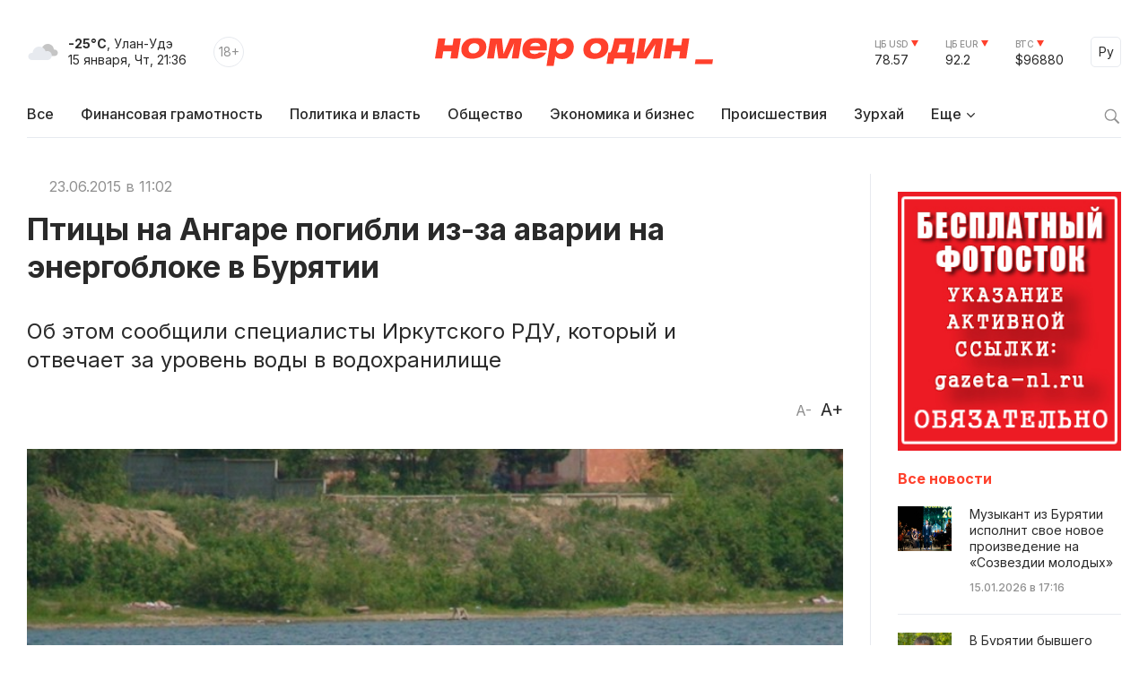

--- FILE ---
content_type: text/html; charset=windows-1251
request_url: https://gazeta-n1.ru/news/34832/
body_size: 10555
content:

<!doctype html>
<html class="no-js" lang="ru">
<head>
  <meta charset="utf-8">
  <meta name="viewport" content="width=device-width, initial-scale=1">
  <meta http-equiv="Content-Type" content="text/html; charset=windows-1251" />
  <meta http-equiv="Content-Language" content="ru" />

  <meta name="image" content="https://gazeta-n1.ru/upload/iblock/eb7/eb7b4e29dad88678298df07bba8e8b85.jpg" />

  <meta property="og:type" content="website">
  <meta property="og:locale" content="ru_RU" />
  <meta property="og:title" content="Птицы на Ангаре погибли из-за аварии на энергоблоке в Бурятии"/>
  <meta property="og:url" content="https://gazeta-n1.ru/news/34832/"/>
  <meta property="og:image" content="https://gazeta-n1.ru/upload/iblock/eb7/eb7b4e29dad88678298df07bba8e8b85.jpg"/>
  <meta property="og:image:secure_url" content="https://gazeta-n1.ru/upload/iblock/eb7/eb7b4e29dad88678298df07bba8e8b85.jpg"/>
  <meta property="og:image:width" content="977"/>
  <meta property="og:image:height" content="977"/>
  <meta property="og:description" content="Об этом сообщили специалисты Иркутского РДУ, который и отвечает за уровень воды в водохранилище" />
  <meta property="fb:app_id" content="1472448409714082"/>
  <meta name="description" content="Об этом сообщили специалисты Иркутского РДУ, который и отвечает за уровень воды в водохранилище" />
  <meta name="keywords" content="Птицы на Ангаре погибли из-за аварии на энергоблоке в Бурятии" />
  <meta name="author" content="Номер один" />

  <meta name="twitter:card" content="summary_large_image">
  <meta name="twitter:site" content="@Gazeta_n1" />
  <meta name="twitter:creator" content="@Gazeta_n1" />
  <meta name="twitter:title" content="Птицы на Ангаре погибли из-за аварии на энергоблоке в Бурятии" />
  <meta name="twitter:description" content="Об этом сообщили специалисты Иркутского РДУ, который и отвечает за уровень воды в водохранилище" />
  <meta name="twitter:image" content="https://gazeta-n1.ru/upload/iblock/eb7/eb7b4e29dad88678298df07bba8e8b85.jpg">

  <link rel="image_src" href="https://gazeta-n1.ru/upload/iblock/eb7/eb7b4e29dad88678298df07bba8e8b85.jpg"/>
  <link rel="shortcut icon" type="image/x-icon" href="/favicon.ico" />

  <link rel="manifest" href="/site.webmanifest">
  <link rel="apple-touch-icon" href="/apple-touch-icon.png">

  <link rel="preconnect" href="https://fonts.googleapis.com">
  <link rel="preconnect" href="https://fonts.gstatic.com" crossorigin>
  <link href="https://fonts.googleapis.com/css2?family=Inter:wght@100;200;300;400;500;600;700;800;900&display=swap" rel="stylesheet">

  <link rel="stylesheet" href="/js/owl-carousel/assets/owl.carousel.min.css">
  <link rel="stylesheet" href="/js/owl-carousel/assets/owl.theme.default.min.css">

  <link rel="stylesheet" href="/css/normalize.css">
  <link rel="stylesheet" href="/css/main-111.css">

  <script src="https://cdnjs.cloudflare.com/ajax/libs/jquery/3.6.0/jquery.min.js" integrity="sha512-894YE6QWD5I59HgZOGReFYm4dnWc1Qt5NtvYSaNcOP+u1T9qYdvdihz0PPSiiqn/+/3e7Jo4EaG7TubfWGUrMQ==" crossorigin="anonymous" referrerpolicy="no-referrer"></script>
    <script src="https://yastatic.net/share2/share.js"></script>

  <meta name="theme-color" content="#fafafa">

  <!-- <script src="https://api-maps.yandex.ru/2.1/?apikey=c92b450e-de6c-45b9-bccb-0c9caea3efc7&lang=ru_RU&coordorder=longlat" type="text/javascript"></script> -->

  <script type="application/ld+json">
  {
    "@context" : "http://schema.org",
    "@type" : "Organization",
    "name" : "Номер один Улан-Удэ - Новости Бурятии",
    "url" : "https://gazeta-n1.ru/",
    "sameAs" : [
      "https://vk.com/gazetano",
      "https://www.facebook.com/%D0%9D%D0%BE%D0%BC%D0%B5%D1%80-%D0%9E%D0%B4%D0%B8%D0%BD-514197535414861/",
      "https://twitter.com/Gazeta_n1",
      "https://www.youtube.com/channel/UCcR5iSYURtWqyvofJ5-c6Pw",
      "https://ok.ru/nomerodi"
    ]
  }
  </script>

  <meta http-equiv="Content-Type" content="text/html; charset=windows-1251" />
<meta name="keywords" content="Птицы на Ангаре погибли из-за аварии на энергоблоке в Бурятии" />
<meta name="description" content="Об этом сообщили специалисты Иркутского РДУ, который и отвечает за уровень воды в водохранилище" />
<link href="/bitrix/cache/css/s1/v2021/page_225d37c0e49772b4662f4c5cdff1804c/page_225d37c0e49772b4662f4c5cdff1804c_v1.css?17587730591101" type="text/css"  rel="stylesheet" />
<link href="/bitrix/cache/css/s1/v2021/template_bdbb804861cbd9f930c5a644905a24ba/template_bdbb804861cbd9f930c5a644905a24ba_v1.css?1758773059945" type="text/css"  data-template-style="true" rel="stylesheet" />
<script  src="/bitrix/cache/js/s1/v2021/template_d1629b785434826b16272c03c048055c/template_d1629b785434826b16272c03c048055c_v1.js?17587730593347"></script>
<script type="text/javascript">var _ba = _ba || []; _ba.push(["aid", "a175210431526b1c8af4608cc9784cb5"]); _ba.push(["host", "gazeta-n1.ru"]); (function() {var ba = document.createElement("script"); ba.type = "text/javascript"; ba.async = true;ba.src = (document.location.protocol == "https:" ? "https://" : "http://") + "bitrix.info/ba.js";var s = document.getElementsByTagName("script")[0];s.parentNode.insertBefore(ba, s);})();</script>


  <title>Птицы на Ангаре погибли из-за аварии на энергоблоке в Бурятии</title>
</head>

<body>

  
  <div class="wrapper">
    <div class="content">
                  <div class='HeaderBanner'>
            </div>
            <div class='HeaderBannerFixed'>
            </div>
    </div>
    <div id="headerFake"></div>
    <div id="header">
      <div class="content">
      <div class="Header">
        <div class="HeaderMobileMenu">
          <a href="javascript:void(0);" class="HeaderMobileMenu__Toggle"></a>
          <div class="MainMenuMobile">
            <div class="content">


<div class="MainMenuMobile__Cols clearfix">
  <div class="MainMenuMobile__Col">
    <div class="MainMenuMobile__Item">
      <a href="/news/"><b>Все новости</b></a>
    </div>
    <div class="MainMenu__Item">
      <a href="/projects/finansovaya-gramotnost/">Финансовая грамотность</a>
    </div>
    
    <div class="MainMenuMobile__Item">
      <a href="/news/politics/">Политика и власть</a>
    </div>
    <div class="MainMenuMobile__Item">
      <a href="/news/society/">Общество</a>
    </div>
    <div class="MainMenuMobile__Item">
      <a href="/news/business/">Экономика и бизнес</a>
    </div>
    <div class="MainMenuMobile__Item">
      <a href="/news/incidents/">Происшествия</a>
    </div>
    <div class="MainMenuMobile__Item">
      <a href="/news/culture/">Культура</a>
    </div>
    <div class="MainMenuMobile__Item">
      <a href="/news/sport/">Спорт</a>
    </div>
  </div>
  <div class="MainMenuMobile__Col">
    <div class="MainMenuMobile__Item">
      <a href="/projects/"><b>Проекты</b></a>
    </div>
    <div class="MainMenuMobile__Item">
      <a href="/tests/">Тесты</a>
    </div>
    <div class="MainMenuMobile__Item">
      <a href="https://uulen.gazeta-n1.ru/" target="_blank">Словарь</a>
    </div>
  </div>
  <div class="MainMenuMobile__Col">
    <div class="MainMenuMobile__Item">
      <a href="/zurkhay/"><b>Зурхай</b></a>
    </div>
    <div class="MainMenuMobile__Item">
      <a href="/afisha/"><b>Афиша</b></a>
    </div>
    <div class="MainMenuMobile__Item">
      <a href="/stock/"><b>Фотосток</b></a>
    </div>
    <div class="MainMenuMobile__Item">
      <a href="/archive/"><b>Архив газеты</b></a>
    </div>
    <div class="MainMenuMobile__Item">
      <a href="/contacts/"><b>Контакты</b></a>
    </div>
  </div>
</div>
            </div>
            <div class="MainMenuMobile__Bottom">
              <div class="content">
                <div class="MainMenuMobile__BottomCols">
                  <div class="MainMenuMobile__BottomCol">
                    <div class="Currency Currency--down">
                      <div class="Currency__Title">ЦБ USD</div>
                      <div class="Currency__Value">78.57</div>
                    </div>
                    <div class="Currency Currency--down">
                      <div class="Currency__Title">ЦБ EUR</div>
                      <div class="Currency__Value">92.2</div>
                    </div>
                    <div class="Currency Currency--down">
                      <div class="Currency__Title">BTC</div>
                      <div class="Currency__Value">$96880</div>
                    </div>
                                      </div>
                  <div class="MainMenuMobile__BottomCol">
                    <div class="MainMenuMobile__Search">
                      <div class="MainMenuMobile__SearchForm">
                        <form action="/search/" method='GET'>
                          <input class="MainMenuMobile__SearchInput" type="text" name="q" value='' placeholder="Поиск" />
                          <button type="submit" class="MainMenuMobile__SearchButton">Найти</button>
                        </form>
                      </div>
                    </div>
                  </div>
                </div>
              </div>
            </div>
          </div>

        </div>
        <div class="HeaderLeft">
          <div class="HeaderWeather">
            <div class="HeaderWeather__Icon">
                            <img src="/img/icon-weather-5.svg" alt="небольшая облачность" />
            </div>
            <div class="HeaderWeather__Text">
              <strong>-25°C</strong>, Улан-Удэ<br />
              <nobr>15 января, Чт, 21:36</nobr>
            </div>
          </div>
          <div class="HeaderAge">18+</div>
        </div>
        <a href="/" class="HeaderLogo">Номер один</a>
        <div class="HeaderRight">
          <div class="Currency Currency--down">
            <div class="Currency__Title">ЦБ USD</div>
            <div class="Currency__Value">78.57</div>
          </div>
          <div class="Currency Currency--down">
            <div class="Currency__Title">ЦБ EUR</div>
            <div class="Currency__Value">92.2</div>
          </div>
          <div class="Currency Currency--down">
            <div class="Currency__Title">BTC</div>
            <div class="Currency__Value">$96880</div>
          </div>
          <div class="Language">
            <a href="javascript:void(0);" class="Language__Toggle">Ру</a>

<div id="translate">
<div id="google_translate_element"></div><script type="text/javascript">
function googleTranslateElementInit() {
  new google.translate.TranslateElement({pageLanguage: 'ru', layout: google.translate.TranslateElement.InlineLayout.SIMPLE, autoDisplay: false, gaTrack: true, gaId: 'UA-63379552-1'}, 'google_translate_element');
}
</script>
<script type="text/javascript" src="//translate.google.com/translate_a/element.js?cb=googleTranslateElementInit"></script>
</div>

          </div>
        </div>
      </div>


<div class="MainMenu">
  <div class="MainMenu__Items">
    <div class="MainMenu__Item">
      <a href="/">Все</a>
    </div>

    <div class="MainMenu__Item">
      <a href="/projects/finansovaya-gramotnost/">Финансовая грамотность</a>
    </div>

    <div class="MainMenu__Item">
      <a href="/news/politics/">Политика и власть</a>
    </div>
    <div class="MainMenu__Item">
      <a href="/news/society/">Общество</a>
    </div>
    <div class="MainMenu__Item">
      <a href="/news/business/">Экономика и бизнес</a>
    </div>
    <div class="MainMenu__Item">
      <a href="/news/incidents/">Происшествия</a>
    </div>
    <div class="MainMenu__Item">
      <a href="/zurkhay/">Зурхай</a>
    </div>
    <div class="MainMenu__Item MainMenu__Item--parent">
      <a href="javascript:void(0);">Еще</a>
      <div class="MainMenu__Subitems">

    <div class="MainMenu__Item">
      <a href="/news/culture/">Культура</a>
    </div>
    <div class="MainMenu__Item">
      <a href="/news/sport/">Спорт</a>
    </div>

        <div class="MainMenu__Subitem">
          <a href="/projects/">Проекты</a>
        </div>
        <div class="MainMenu__Subitem">
          <a href="/afisha/">Афиша</a>
        </div>
        <div class="MainMenu__Subitem">
          <a href="/stock/">Фотосток</a>
        </div>
        <div class="MainMenu__Subitem">
          <a href="/tests/">Тесты</a>
        </div>
        <div class="MainMenu__Subitem">
          <a href="https://uulen.gazeta-n1.ru/" target="_blank">Словарь</a>
        </div>
        <div class="MainMenu__Subitem">
          <a href="/archive/">Архив газеты</a>
        </div>
        <div class="MainMenu__Subitem">
          <a href="/contacts/">Контакты</a>
        </div>
      </div>
    </div>
  </div>
  <div class="MainMenu__Search">
    <a href="javascript:void(0);" class="MainMenu__SearchIcon"></a>
    <div class="MainMenu__SearchForm">
      <form action="/search/" method='GET'>
        <input class="MainMenu__SearchInput" type="text" name="q" value='' placeholder="Поиск" />
        <button type="submit" class="MainMenu__SearchButton">Найти</button>
      </form>
    </div>
  </div>
</div>      </div>
    </div>
    <div class="content">


    </div>


<div class="ajax-next-target">

<div class="content mb80">
  <div class="Cols">
    <div class="Cols__Main">



  
<article id="news-detail-view" class="news-detail" itemscope="" itemtype="http://schema.org/NewsArticle">

<div itemprop="publisher" itemscope="" itemtype="https://schema.org/Organization">
  <meta itemprop="name" content="Номер Один">
  <div itemprop="logo" itemscope="" itemtype="https://schema.org/ImageObject">
    <meta itemprop="url" content="https://gazeta-n1.ru/images/n1-logo-1000.jpg">
    <meta itemprop="width" content="977">
    <meta itemprop="height" content="977">
  </div>
  <link itemprop="sameAs" href="https://gazeta-n1.ru">
</div>
<meta itemprop="mainEntityOfPage" content="https://gazeta-n1.ru/news/34832/">

<div class="PageMeta">
      <a href="" class="PageMeta__Section"></a>
        <span class="PageMeta__Date">23.06.2015 в 11:02</span>
  </div>

<h1 class="PageTitle">Птицы на Ангаре погибли из-за аварии на энергоблоке в Бурятии</h1>

  <div class="PageSubtitle">Об этом сообщили специалисты Иркутского РДУ, который и отвечает за уровень воды в водохранилище</div>

<div class="PageControl">
  <a href="javascript:void(0);" class="PageControl__Font PageControl__Font--minus" data-type="minus">A-</a>
  <a href="javascript:void(0);" class="PageControl__Font PageControl__Font--plus" data-type="plus">A+</a>
</div>


<div class="clearfix"></div>

  <figure class="PagePicture">
    <meta itemprop="representativeOfPage" content="true">
    <meta itemprop="url" content="https://gazeta-n1.ru/upload/iblock/eb7/eb7b4e29dad88678298df07bba8e8b85.jpg">
    <meta itemprop="width" content="777">
    <meta itemprop="height" content="485">
    <img src="/upload/iblock/eb7/eb7b4e29dad88678298df07bba8e8b85.jpg" alt="Птицы на Ангаре погибли из-за аварии на энергоблоке в Бурятии" title="Птицы на Ангаре погибли из-за аварии на энергоблоке в Бурятии" itemprop="associatedMedia image" />
      </figure>

<div class="Page">
  <div class="PageSocial">

    
    <div id="ya-share2-34832"></div>

<script>
Ya.share2('ya-share2-34832', {
    theme: {
      services: "vkontakte,odnoklassniki,telegram,viber,whatsapp",
      limit: 5,
      size: 'l',
      curtain: true,
      shape: 'round',
      direction: 'vertical',
      moreButtonType: 'short',
    },
    content: {
      url: 'https://gazeta-n1.ru/news/34832/',
      title: 'Птицы на Ангаре погибли из-за аварии на энергоблоке в Бурятии',
      description: 'Об этом сообщили специалисты Иркутского РДУ, который и отвечает за уровень воды в водохранилище',
      image: 'https://gazeta-n1.ru/upload/iblock/eb7/eb7b4e29dad88678298df07bba8e8b85.jpg'
    }
});
</script>

  </div>
  <div class="PageContent PageContent--700" data-fs="24">
     
<div> 
  <br />
 </div>
 Они пояснили, что как раз 20 июня имела место аварийная ситуация.  
<div> 
  <br />
 </div>
 
<div>На энергоблоке в Бурятии, который связан с линией подачи энергии в Ирктутском районе, на несколько часов вышел из строя генератор, и чтобы восполнить дефицит, пришлось задействовать дополнительные силы ГЭС. Отсюда и повышение уровня воды, по оценкам энергетиков, на 1 метр, сообщает <a href="http://www.plotina.net/" >&quot;Плотина.нет&quot;</a></div>
 
<div> 
  <br />
 </div>
 
<div>Напомним, ранее сообщалось, что несколько тысяч птенцов погибли.  Все островки были затоплены. На берегу из-под воды выглядывали вершины ивовых кустов. Погибли все птичьи гнезда на подавляющем большинстве островков (исключая самые высокие). Отложить яйца повторно уже не получится &ndash; слишком поздно. На всем протяжении ангарской поймы наверняка сегодня погибли тысячи гнезд с птенцами и яйцами крачек, чаек, уток, куликов. (<a href="http://gazeta-n1.ru/news/34826/" >Подробнее...</a>)</div>
 

        <!--
        -->
    
      


    
    <div class="PageSocialMobile">

      
      <div id="ya-share2-34832-mobile"></div>

<script>
Ya.share2('ya-share2-34832-mobile', {
    theme: {
      services: "vkontakte,odnoklassniki,telegram,viber,whatsapp",
      limit: 4,
      size: 'l',
      curtain: true,
      shape: 'round',
      // direction: 'vertical',
      moreButtonType: 'short',
    },
    content: {
      url: 'https://gazeta-n1.ru/news/34832/',
      title: 'Птицы на Ангаре погибли из-за аварии на энергоблоке в Бурятии',
      description: 'Об этом сообщили специалисты Иркутского РДУ, который и отвечает за уровень воды в водохранилище',
      image: 'https://gazeta-n1.ru/upload/iblock/eb7/eb7b4e29dad88678298df07bba8e8b85.jpg'
    }
});
</script>

    </div>

  </div>
</div>



</article>
		</div>
    <div class="Cols__Right">
            <div class='AsideBanner' data-id='news_detail_0_0'>
            </div>
            <div class='AsideBanner' data-id='news_detail_0_1'>
            </div>
            <div class='AsideBanner' data-id='news_detail_0_2'>
            </div>
            <div class='AsideBanner' data-id='news_detail_0_3'>
            </div>
            <div class='AsideBanner' data-id='news_detail_0_4'>
      <div class="banner flex banner-click" data-banner-id="124">
<noindex><a href="https://gazeta-n1.ru/stock/" target="_blank"  rel="nofollow"><img alt="" title="" src="/upload/rk/a93/662jonda9xfo4qmjphsojcm7vxrf2952.jpg" width="240" height="279" style="border:0;" /></a></noindex></div>
      </div>
      
      <h3 class="AsideHeader">Все новости</h3>


<div class="AsideNewsList">
	    <a href="/news/culture/156992/" class="AsideNewsList__Item">
              <div class="AsideNewsList__ItemImg" style="background: url('/upload/iblock/2fd/d1uf6jqxys95ucxjyu01bt2s0ux0lxi3.jpg') no-repeat center center;"></div>
            <div class="AsideNewsList__ItemText">
        <div class="AsideNewsList__ItemTitle">Музыкант из Бурятии исполнит свое новое произведение на «Созвездии молодых»</div>
        <div class="AsideNewsList__ItemMeta">
          <span class="AsideNewsList__ItemTime">15.01.2026 в 17:16</span>
        </div>
      </div>
    </a>
	    <a href="/news/incidents/156991/" class="AsideNewsList__Item">
              <div class="AsideNewsList__ItemImg" style="background: url('/upload/iblock/053/mgekwftdmaj2hk2u5ehfztb6t1nylekd.jpg') no-repeat center center;"></div>
            <div class="AsideNewsList__ItemText">
        <div class="AsideNewsList__ItemTitle">В Бурятии бывшего министра тяготит приговор</div>
        <div class="AsideNewsList__ItemMeta">
          <span class="AsideNewsList__ItemTime">15.01.2026 в 16:56</span>
        </div>
      </div>
    </a>
	    <a href="/news/society/156989/" class="AsideNewsList__Item">
              <div class="AsideNewsList__ItemImg" style="background: url('/upload/iblock/88a/kped4pzu5y2ju4256q784ih00guv0ml8.jpg') no-repeat center center;"></div>
            <div class="AsideNewsList__ItemText">
        <div class="AsideNewsList__ItemTitle">Улан-удэнцы устроили стихийную ледовую переправу</div>
        <div class="AsideNewsList__ItemMeta">
          <span class="AsideNewsList__ItemTime">15.01.2026 в 16:51</span>
        </div>
      </div>
    </a>
	    <a href="/news/society/156990/" class="AsideNewsList__Item AsideNewsList__Item--big">
              <div class="AsideNewsList__ItemImg" style="background: url('/upload/iblock/110/4p03gyhd24squmvt6cvo104xupirc5xj.jpg') no-repeat center center;"></div>
            <div class="AsideNewsList__ItemText">
        <div class="AsideNewsList__ItemTitle">Жительницу района Бурятии обокрали в коридорах столичной больницы</div>
        <div class="AsideNewsList__ItemMeta">
          <span class="AsideNewsList__ItemTime">15.01.2026 в 16:49</span>
        </div>
      </div>
    </a>
	    <a href="/news/society/156988/" class="AsideNewsList__Item">
              <div class="AsideNewsList__ItemImg" style="background: url('/upload/iblock/192/lowrc2frpmogv6t6n4r9e09io9e97527.png') no-repeat center center;"></div>
            <div class="AsideNewsList__ItemText">
        <div class="AsideNewsList__ItemTitle">Американец расхвалил ледовый городок в Улан-Удэ</div>
        <div class="AsideNewsList__ItemMeta">
          <span class="AsideNewsList__ItemTime">15.01.2026 в 16:22</span>
        </div>
      </div>
    </a>
	    <a href="/news/society/156987/" class="AsideNewsList__Item AsideNewsList__Item--cover">
              <div class="AsideNewsList__ItemImg" style="background: url('/upload/iblock/ad6/15pi5ko44sbrmck3i3uxrbzh6cxg6hhf.JPG') no-repeat center center;"></div>
            <div class="AsideNewsList__ItemText">
        <div class="AsideNewsList__ItemTitle">В бурятской колонии осужденному вручили медаль Суворова</div>
        <div class="AsideNewsList__ItemMeta">
          <span class="AsideNewsList__ItemTime">15.01.2026 в 15:46</span>
        </div>
      </div>
    </a>
	    <a href="/news/society/156984/" class="AsideNewsList__Item">
              <div class="AsideNewsList__ItemImg" style="background: url('/upload/iblock/c52/n4g436lcii8uabeinnasigvus0nhj0sc.jpg') no-repeat center center;"></div>
            <div class="AsideNewsList__ItemText">
        <div class="AsideNewsList__ItemTitle">Педагоги издали пособие по изучению бурятского языка и культуры</div>
        <div class="AsideNewsList__ItemMeta">
          <span class="AsideNewsList__ItemTime">15.01.2026 в 15:26</span>
        </div>
      </div>
    </a>
	    <a href="/news/incidents/156982/" class="AsideNewsList__Item">
              <div class="AsideNewsList__ItemImg" style="background: url('/upload/iblock/554/va3xbufg6mylh9g3nv75lzk2vwhc19u5.png') no-repeat center center;"></div>
            <div class="AsideNewsList__ItemText">
        <div class="AsideNewsList__ItemTitle">В Улан-Удэ 11-летний мальчик угодил под колеса «Субару»</div>
        <div class="AsideNewsList__ItemMeta">
          <span class="AsideNewsList__ItemTime">15.01.2026 в 15:08</span>
        </div>
      </div>
    </a>
	    <a href="/news/society/156978/" class="AsideNewsList__Item">
              <div class="AsideNewsList__ItemImg" style="background: url('/upload/iblock/626/ok62k90ez6ihtlszrip58z0u7yyqm07e.jpg') no-repeat center center;"></div>
            <div class="AsideNewsList__ItemText">
        <div class="AsideNewsList__ItemTitle">Детскую поликлинику в районе Бурятии поедает плесень</div>
        <div class="AsideNewsList__ItemMeta">
          <span class="AsideNewsList__ItemTime">15.01.2026 в 14:23</span>
        </div>
      </div>
    </a>
	    <a href="/news/incidents/156976/" class="AsideNewsList__Item">
              <div class="AsideNewsList__ItemImg" style="background: url('/upload/iblock/bed/118bl0zrphkcd3abubomzvlh13anasr8.jpg') no-repeat center center;"></div>
            <div class="AsideNewsList__ItemText">
        <div class="AsideNewsList__ItemTitle">На экс-начальника УКСа Бурятии завели еще одну «уголовку»</div>
        <div class="AsideNewsList__ItemMeta">
          <span class="AsideNewsList__ItemTime">15.01.2026 в 13:54</span>
        </div>
      </div>
    </a>
	</div>
<div class='AsideBanner' data-id='news_detail_0_0'>
</div>
<div class='AsideBanner' data-id='news_detail_0_1'>
</div>
<div class='AsideBanner' data-id='news_detail_0_2'>
</div>
<div class='AsideBanner' data-id='news_detail_0_3'>
</div>
<div class='AsideBanner' data-id='news_detail_0_4'>
</div>


<a href="/zurkhay/" class="AsideCard AsideCard--h180" style="background: url('/img/zurkhay.jpg') no-repeat center center;">
  <div class="AsideCard__Title">ЗУРХАЙ</div>
  <div class="AsideCard__Meta">с 14 по 20 января</div>
</a>
<div class='AsideBanner' data-id='news_detail_0_0'>
</div>
<div class='AsideBanner' data-id='news_detail_0_1'>
</div>
<div class='AsideBanner' data-id='news_detail_0_2'>
</div>
<div class='AsideBanner' data-id='news_detail_0_3'>
</div>
<div class='AsideBanner' data-id='news_detail_0_4'>
</div>

    </div>
  </div>
</div>

<div class="Section Section--gray_40 mb80">
  <div class="content">
    <h2 class="SectionHeader">Читайте также</h2>



<div>
  <div class="NewsGrid NewsGrid--4 NewsGrid--img-h165 NewsGrid--theme-light NewsGrid--scroll js-ajax-content">	
	          <div class="NewsGrid__Item">
                  <a href="/news/culture/156992/" class="NewsGrid__ItemImgWrapper">
            <div class="NewsGrid__ItemImg" style="background: url('/upload/iblock/2fd/d1uf6jqxys95ucxjyu01bt2s0ux0lxi3.jpg') no-repeat center center;"></div>
          </a>
                <div class="NewsGrid__ItemText">
          <a href="/news/culture/156992/" class="NewsGrid__ItemTitle">Музыкант из Бурятии исполнит свое новое произведение на «Созвездии молодых»</a>
                      <div class="NewsGrid__ItemPreview">Свое детище представит Лудуб Очиров </div>
                                <div class="NewsGrid__ItemMeta">
              <span class="NewsGrid__ItemTime">15.01.2026 в 17:16</span>
            </div>
                  </div>
      </div>
    	          <div class="NewsGrid__Item">
                  <a href="/news/incidents/156991/" class="NewsGrid__ItemImgWrapper">
            <div class="NewsGrid__ItemImg" style="background: url('/upload/iblock/053/mgekwftdmaj2hk2u5ehfztb6t1nylekd.jpg') no-repeat center center;"></div>
          </a>
                <div class="NewsGrid__ItemText">
          <a href="/news/incidents/156991/" class="NewsGrid__ItemTitle">В Бурятии бывшего министра тяготит приговор</a>
                      <div class="NewsGrid__ItemPreview">Сергей Матвеев хочет добиться оправдания</div>
                                <div class="NewsGrid__ItemMeta">
              <span class="NewsGrid__ItemTime">15.01.2026 в 16:56</span>
            </div>
                  </div>
      </div>
    	          <div class="NewsGrid__Item">
                  <a href="/news/society/156989/" class="NewsGrid__ItemImgWrapper">
            <div class="NewsGrid__ItemImg" style="background: url('/upload/iblock/88a/kped4pzu5y2ju4256q784ih00guv0ml8.jpg') no-repeat center center;"></div>
          </a>
                <div class="NewsGrid__ItemText">
          <a href="/news/society/156989/" class="NewsGrid__ItemTitle">Улан-удэнцы устроили стихийную ледовую переправу</a>
                      <div class="NewsGrid__ItemPreview">Дорогу проложили на протоке Степная</div>
                                <div class="NewsGrid__ItemMeta">
              <span class="NewsGrid__ItemTime">15.01.2026 в 16:51</span>
            </div>
                  </div>
      </div>
    	          <div class="NewsGrid__Item">
                  <a href="/news/society/156990/" class="NewsGrid__ItemImgWrapper">
            <div class="NewsGrid__ItemImg" style="background: url('/upload/iblock/110/4p03gyhd24squmvt6cvo104xupirc5xj.jpg') no-repeat center center;"></div>
          </a>
                <div class="NewsGrid__ItemText">
          <a href="/news/society/156990/" class="NewsGrid__ItemTitle">Жительницу района Бурятии обокрали в коридорах столичной больницы</a>
                      <div class="NewsGrid__ItemPreview">Женщина ненадолго оставила сумку и осталась без имущества</div>
                                <div class="NewsGrid__ItemMeta">
              <span class="NewsGrid__ItemTime">15.01.2026 в 16:49</span>
            </div>
                  </div>
      </div>
    	  </div>
  </div>  </div>
</div>

</div>


  <div class="ShowMore js-ajax-next" data-page="/news/34830/?ajax=Y">
    <a href="/news/34830/?ajax=Y" class="ShowMore__Button">Следующая новость</a>
  </div>

    <div class="Footer">
      <div class="content">
        <div class="Footer__Cols">
          <div class="Footer__Left">
            <a href="/" class="FooterLogo">Номер один</a>
            <div class="Footer__Social">
              <div class="Footer__SocialHeader">Следите за новостями в соцсетях:</div>
              <div class="Footer__SocialItems">
                <a href="https://vk.com/gazetano" class="Footer__SocialItem Footer__SocialItem--vkontakte" target="_blank"></a>
                <a href="https://t.me/nomer_odin_news" class="Footer__SocialItem Footer__SocialItem--telegram" target="_blank"></a>
                <a href="https://ok.ru/nomerodi" class="Footer__SocialItem Footer__SocialItem--odnoklassniki" target="_blank"></a>
                <a href="https://zen.yandex.ru/gazeta-n1.ru" class="Footer__SocialItem Footer__SocialItem--zen" target="_blank"></a>
              </div>
            </div>
          </div>
          <div class="Footer__Center">
            <div class="Footer__Contacts">
              <div class="Footer__ContactsTitle">Редакция сайта:</div>
              <div class="Footer__ContactsItem">Тел.: +7 (3012) 23-59-30</div>
              <div class="Footer__ContactsItem">Почта: <a href="mailto:info@gazeta-n1.ru" class="link link--red">info@gazeta-n1.ru</a></div>
            </div>
            <div class="Footer__Contacts">
              <div class="Footer__ContactsTitle">Реклама на сайте и в газете:</div>
              <div class="Footer__ContactsItem">Тел.: +7 (3012) 23-55-56</div>
              <div class="Footer__ContactsItem">Почта: <a href="mailto:gazetan1@gmail.com" class="link link--red">gazeta-n1@yandex.ru</a></div>
            </div>
          </div>
          <div class="Footer__Right">
            <div>
              <!-- <a href="/contacts/" class="Button">Предложить новость</a>-->
            </div>
            <div class="CopyrightsText">
              &copy; 2012 — 2026<br />
              Редакция газеты GAZETA-N1.RU<br />
              Все права защищены.
            </div>
          </div>
        </div>
      </div>
    </div>
    <div class="FooterTablet">
      <div class="content">
        <div class="FooterTablet__Cols">
          <div class="FooterTablet__Left">
            <a href="/" class="FooterLogo">Номер один</a>
          </div>
          <div class="FooterTablet__Right">
            <div>
              <!--<a href="/contacts/" class="Button">Предложить новость</a>-->
            </div>
          </div>
        </div>
        <div class="FooterTablet__Cols">
          <div class="FooterTablet__Left">
            <div class="Footer__Social">
              <div class="Footer__SocialHeader">Следите за новостями в соцсетях:</div>
              <div class="Footer__SocialItems">
                <a href="https://t.me/nomer_odin_news" class="Footer__SocialItem Footer__SocialItem--telegram" target="_blank"></a>
                <a href="https://vk.com/gazetano" class="Footer__SocialItem Footer__SocialItem--vkontakte" target="_blank"></a>
                <a href="https://www.youtube.com/channel/UCcR5iSYURtWqyvofJ5-c6Pw" class="Footer__SocialItem Footer__SocialItem--youtube" target="_blank"></a>
                <a href="https://ok.ru/nomerodi" class="Footer__SocialItem Footer__SocialItem--odnoklassniki" target="_blank"></a>
                <a href="https://zen.yandex.ru/gazeta-n1.ru" class="Footer__SocialItem Footer__SocialItem--zen" target="_blank"></a>
              </div>
            </div>
          </div>
          <div class="FooterTablet__Right">
            <div class="CopyrightsText">
              &copy; 2012 — 2026<br />
              Редакция газеты GAZETA-N1.RU<br />
              Все права защищены.
            </div>
          </div>
        </div>
        <div class="FooterTablet__Cols">
          <div class="FooterTablet__Left">
            <div class="Footer__Contacts">
              <div class="Footer__ContactsTitle">Редакция сайта:</div>
              <div class="Footer__ContactsItem">Тел.: +7 (3012) 297-046</div>
              <div class="Footer__ContactsItem">Почта: <a href="mailto:info@gazeta-n1.ru" class="link link--red">info@gazeta-n1.ru</a></div>
            </div>
          </div>
          <div class="FooterTablet__Right">
            <div class="Footer__Contacts">
              <div class="Footer__ContactsTitle">Реклама на сайте и в газете:</div>
              <div class="Footer__ContactsItem">Тел.: +7 (3012) 297-057 </div>
              <div class="Footer__ContactsItem">Почта: <a href="mailto:gazetan1@gmail.com" class="link link--red">gazeta-n1@yandex.ru</a></div>
            </div>
          </div>
        </div>
      </div>
    </div>

    <div class="Copyrights">
      <div class="content">
        <div class="Footer__Cols">
          <div class="Footer__Left">
            <div class="CopyrightsLicense">Свидетельство о регистрации средства массовой информации Эл №ФС77-62128 от 17.06.2015г. выдано СМИ GAZETA-N1.RU Федеральной службой по надзору в сфере связи, информационных технологий и массовых коммуникаций (Роскомнадзор). Полная или частичная публикация материалов СМИ GAZETA-N1.RU  разрешена только с письменного разрешения редакции! При цитировании материалов прямая активная ссылка на www.gazeta-n1.ru обязательна. Для печатных материалов указывать: СМИ GAZETA-N1.RU</div>
          </div>
          <div class="Footer__Center">
            <div class="CopyrightsText">
              Главный редактор: А.А. Субботин<br />
              Учредитель: ООО “Тори-пресс”<br />
              Адрес: 670031 г. Улан-Удэ, ул. Терешковой, 7<br />
              <a href='/privacy/' class="link link--red">Политика в отношении обработки персональных данных</a>
            </div>
            <div class="CopyrightsDeveloper display--tablet">Дизайн и разработка — <a href='https://nanzat.ru' target='_blank'>nanzat.ru</a></div>
            <div class="FooterCounters">

  <!-- begin of Top100 code -->

<script id="top100Counter" type="text/javascript" src="//counter.rambler.ru/top100.jcn?2675087"></script>
 <noscript> <a href="//top100.rambler.ru/navi/2675087/" > <img src="//counter.rambler.ru/top100.cnt?2675087" alt="Rambler's Top100" border="0"  /> </a> </noscript>
<!-- end of Top100 code -->


<!--LiveInternet counter--><script type="text/javascript"><!--
document.write("<a href='//www.liveinternet.ru/stat/gazeta-n1.ru/' "+
"target=_blank><img src='//counter.yadro.ru/hit?t14.1;r"+
escape(document.referrer)+((typeof(screen)=="undefined")?"":
";s"+screen.width+"*"+screen.height+"*"+(screen.colorDepth?
screen.colorDepth:screen.pixelDepth))+";u"+escape(document.URL)+
";"+Math.random()+
"' alt='' title='LiveInternet: показано число просмотров за 24"+
" часа, посетителей за 24 часа и за сегодня' "+
"border='0' width='88' height='31'><\/a>")
//--></script><!--/LiveInternet-->


<!-- Yandex.Metrika counter -->
<script type="text/javascript" >
   (function(m,e,t,r,i,k,a){m[i]=m[i]||function(){(m[i].a=m[i].a||[]).push(arguments)};
   m[i].l=1*new Date();k=e.createElement(t),a=e.getElementsByTagName(t)[0],k.async=1,k.src=r,a.parentNode.insertBefore(k,a)})
   (window, document, "script", "https://mc.yandex.ru/metrika/tag.js", "ym");

   ym(30547047, "init", {
        clickmap:true,
        trackLinks:true,
        accurateTrackBounce:true
   });
</script>
<noscript><div><img src="https://mc.yandex.ru/watch/30547047" style="position:absolute; left:-9999px;" alt="" /></div></noscript>
<!-- /Yandex.Metrika counter -->


            </div>
          </div>
          <div class="Footer__Right hide--tablet hide--mobile">
            <div class="CopyrightsDeveloper">Дизайн и разработка — <a href='https://nanzat.ru' target='_blank'>nanzat.ru</a></div>
          </div>
        </div>
      </div>
    </div>

  </div>

  <div id="bdModalCookie" style="display:none;">
    <div class="content">
          <div class="mb20">
            Добро пожаловать! Сообщаем Вам, что мы используем Cookie. Оставаясь на сайте, вы соглашаетесь на обработку файлов Cookie на условиях, указанных <a href='/privacy/' class="link link--red">здесь</a>. Это помогает нам улучшить работу сайта, повысить его эффективность и удобство
          </div>
          <div class="center ">
          <button class="Button Button--wide" onclick="handleCookieChoice('accepted')">Согласен</button>
        </div>
    </div>
  </div>

  <div id="scrollbar"></div>

  <script src="/js/vendor/modernizr-3.11.2.min.js"></script>
  <script src="/js/owl-carousel/owl.carousel.min.js"></script>
  <script src="/js/plugins.js"></script>
  <script src="/js/main-210.js"></script>
  <script>
  var PopUpActive = false;
  jQuery(document).ready(function () {
    $('.banner-click a').click(function(event) {
      var banner_id = $(this).closest('.banner-click').data('banner-id');
      $.post( "/ajax/rk/", { banner_id: banner_id } );
      return true;
    });
    initializeCookieBanner();
      });
  // Cookie functions
  function setCookie(name, value, days) {
      const date = new Date();
      date.setTime(date.getTime() + (days * 24 * 60 * 60 * 1000));
      const expires = "expires=" + date.toUTCString();
      document.cookie = name + "=" + value + ";" + expires + ";path=/";
  }

  function getCookie(name) {
      const cookieName = name + "=";
      const decodedCookie = decodeURIComponent(document.cookie);
      const cookies = decodedCookie.split(';');
      for(let i = 0; i < cookies.length; i++) {
          let cookie = cookies[i];
          while (cookie.charAt(0) === ' ') {
              cookie = cookie.substring(1);
          }
          if (cookie.indexOf(cookieName) === 0) {
              return cookie.substring(cookieName.length, cookie.length);
          }
      }
      return "";
  }
  function initializeCookieBanner() {
      //alert(1);
      var cookieAccept = getCookie("cookieAccept");
      console.log(cookieAccept);
      if (cookieAccept == '') {
        setTimeout( function() { if (!PopUpActive) {PopUpActive = true; $('#bdModalCookie').show().animate({height:180},200); } }, 1000);
      }
  }
  function handleCookieChoice(choice) {
      $('#bdModalCookie').hide();
      setCookie("cookieAccept", choice, 365); // 6 months = ~180 days
      // document.getElementById("cookieAccept").style.display = "none";

      // Add your tracking code here if accepted
      if (choice === 'accepted') {
          // Initialize tracking cookies/scripts
      }
  }

  </script>

</body>

</html>


--- FILE ---
content_type: image/svg+xml
request_url: https://gazeta-n1.ru/img/logo.svg
body_size: 2185
content:
<svg width="293" height="30" viewBox="0 0 293 30" fill="none" xmlns="http://www.w3.org/2000/svg">
<g clip-path="url(#clip0)">
<path d="M27.2382 0.57692L23.8334 21.9231H16.2673L17.4022 14.2308H8.7011L7.56617 21.9231H0L3.40478 0.57692H10.971L9.83602 7.88461H18.5371L19.672 0.57692H27.2382Z" fill="#FF402C"/>
<path d="M29.6972 5.96154C31.0213 4.03846 32.7237 2.5 34.9935 1.53846C37.2634 0.576923 39.7224 0 42.7489 0C46.3428 0 49.1801 0.769231 51.0716 2.5C53.1523 4.23077 54.0981 6.53846 54.0981 9.42308C54.0981 11.9231 53.5307 14.2308 52.2066 16.1538C50.8825 18.0769 49.1801 19.6154 46.9102 20.5769C44.6404 21.5385 41.9922 22.1154 39.1549 22.1154C35.561 22.1154 32.7237 21.3462 30.8321 19.6154C28.7514 17.8846 27.8057 15.5769 27.8057 12.6923C27.8057 10.1923 28.3731 7.88461 29.6972 5.96154ZM36.5068 15.1923C37.4525 15.9615 38.5875 16.5385 40.1007 16.5385C41.4248 16.5385 42.5597 16.3462 43.5055 15.7692C44.6404 15 45.397 14.4231 45.9645 13.4615C46.5319 12.5 46.7211 11.5385 46.7211 10.3846C46.7211 9.03846 46.3428 8.07692 45.397 7.11538C44.4512 6.34615 43.3163 5.76923 41.8031 5.76923C40.479 5.76923 39.3441 5.96154 38.3983 6.53846C37.4525 7.11538 36.6959 7.88461 36.1285 8.84615C35.561 9.80769 35.3718 10.7692 35.3718 11.9231C35.3718 13.2692 35.7501 14.4231 36.5068 15.1923Z" fill="#FF402C"/>
<path d="M91.5507 0.57692L88.1459 21.9231H80.958L83.417 5.76923L76.04 21.9231H66.7715L64.5016 5.96153L62.0426 21.9231H54.8547L58.2595 0.57692H70.5545L72.2569 17.1154L79.0665 0.57692H91.5507Z" fill="#FF402C"/>
<path d="M115.384 2.30769C117.276 3.84615 118.032 6.15385 118.032 9.42308C118.032 10.5769 118.032 11.7308 117.843 12.8846L117.654 13.4615H99.6843C100.063 15.9615 101.765 17.1154 104.981 17.1154C106.116 17.1154 107.061 16.9231 107.818 16.7308C108.575 16.5385 109.142 15.9615 109.71 15.3846L117.087 15.7692C116.141 17.8846 114.438 19.4231 112.169 20.5769C109.899 21.7308 107.251 22.3077 104.035 22.3077C100.252 22.3077 97.4145 21.5385 95.3338 20C93.2531 18.4615 92.1182 16.1538 92.1182 13.0769C92.1182 10.1923 92.6856 7.69231 94.0097 5.76923C95.3338 3.84615 97.0362 2.30769 99.306 1.34615C101.765 0.384615 104.413 0 107.251 0C110.844 0 113.493 0.769231 115.384 2.30769ZM100.252 8.84615H110.844C110.844 7.69231 110.466 6.92308 109.71 6.34615C108.953 5.76923 107.818 5.38461 106.305 5.38461C103.278 5.19231 101.198 6.34615 100.252 8.84615Z" fill="#FF402C"/>
<path d="M141.866 1.15385C143.19 1.92308 144.325 2.88462 145.081 4.42308C145.838 5.76923 146.216 7.5 146.216 9.42308C146.216 12.1154 145.649 14.4231 144.514 16.3462C143.379 18.2692 141.866 19.8077 139.974 20.9615C138.083 22.1154 136.002 22.5 133.732 22.5C132.219 22.5 130.895 22.3077 129.571 21.7308C128.247 21.1538 127.301 20.3846 126.733 19.2308L125.031 30.1923H117.465L122.005 0.576923H129.003L128.625 3.84615C129.76 2.5 130.895 1.53846 132.408 0.961538C134.11 0.384615 135.624 0 137.326 0C139.028 0 140.542 0.384615 141.866 1.15385ZM136.948 14.8077C138.083 13.6538 138.65 12.1154 138.65 10.3846C138.65 9.03846 138.272 7.88462 137.326 7.11538C136.38 6.34615 135.245 5.96154 133.921 5.96154C132.408 5.96154 131.084 6.34615 129.949 7.30769C128.814 8.07692 128.057 9.23077 127.868 10.7692L127.679 11.9231C127.49 13.2692 127.868 14.6154 128.814 15.3846C129.571 16.3462 130.895 16.7308 132.408 16.7308C134.11 16.5385 135.813 15.9615 136.948 14.8077Z" fill="#FF402C"/>
<path d="M158.322 5.96154C159.646 4.03846 161.348 2.5 163.618 1.53846C165.699 0.576923 168.347 0 171.184 0C174.778 0 177.616 0.769231 179.507 2.5C181.588 4.23077 182.723 6.53846 182.723 9.61538C182.723 12.1154 182.155 14.4231 180.831 16.3462C179.507 18.2692 177.805 19.8077 175.535 20.7692C173.265 21.7308 170.617 22.3077 167.78 22.3077C164.186 22.3077 161.348 21.5385 159.457 19.8077C157.376 18.0769 156.43 15.7692 156.43 12.8846C156.43 10.1923 156.998 7.88461 158.322 5.96154ZM165.132 15.1923C166.077 15.9615 167.212 16.5385 168.725 16.5385C170.05 16.5385 171.184 16.3462 172.13 15.7692C173.076 15.1923 173.833 14.4231 174.4 13.4615C174.968 12.5 175.157 11.5385 175.157 10.3846C175.157 9.03846 174.778 8.07692 173.833 7.11538C172.887 6.34615 171.752 5.76923 170.239 5.76923C168.915 5.76923 167.78 5.96154 166.834 6.53846C165.888 7.11538 165.132 7.88461 164.564 8.84615C163.997 9.80769 163.807 10.7692 163.807 11.9231C163.807 13.2692 164.186 14.4231 165.132 15.1923Z" fill="#FF402C"/>
<path d="M210.907 15.5769L209.016 27.5H201.828L202.773 21.9231H188.965L188.019 27.5H180.832L182.723 15.5769H184.804C185.56 14.4231 186.317 12.8846 186.695 10.9615C187.263 9.03846 188.019 5.96154 188.965 1.53846L189.154 0.384613H209.961L207.502 15.3846H210.907V15.5769ZM193.316 12.1154C192.937 13.2692 192.559 14.4231 191.803 15.5769H199.936L201.26 6.92307H194.451C194.072 9.23077 193.694 10.9615 193.316 12.1154Z" fill="#FF402C"/>
<path d="M240.415 0.57692L237.01 21.9231H229.822L232.281 6.73077L222.635 21.9231H211.853L215.258 0.57692H222.445L219.986 15.7692L229.633 0.57692H240.415Z" fill="#FF402C"/>
<path d="M268.031 0.57692L264.816 21.9231H257.25L258.385 14.2308H249.683L248.549 21.9231H240.982L244.387 0.57692H251.953L250.818 7.88461H259.519L260.654 0.57692H268.031Z" fill="#FF402C"/>
<path d="M293 22.6923L292.243 27.6923H273.896L274.652 22.6923H293Z" fill="#FF402C"/>
</g>
<defs>
<clipPath id="clip0">
<rect width="293" height="30" fill="white"/>
</clipPath>
</defs>
</svg>
